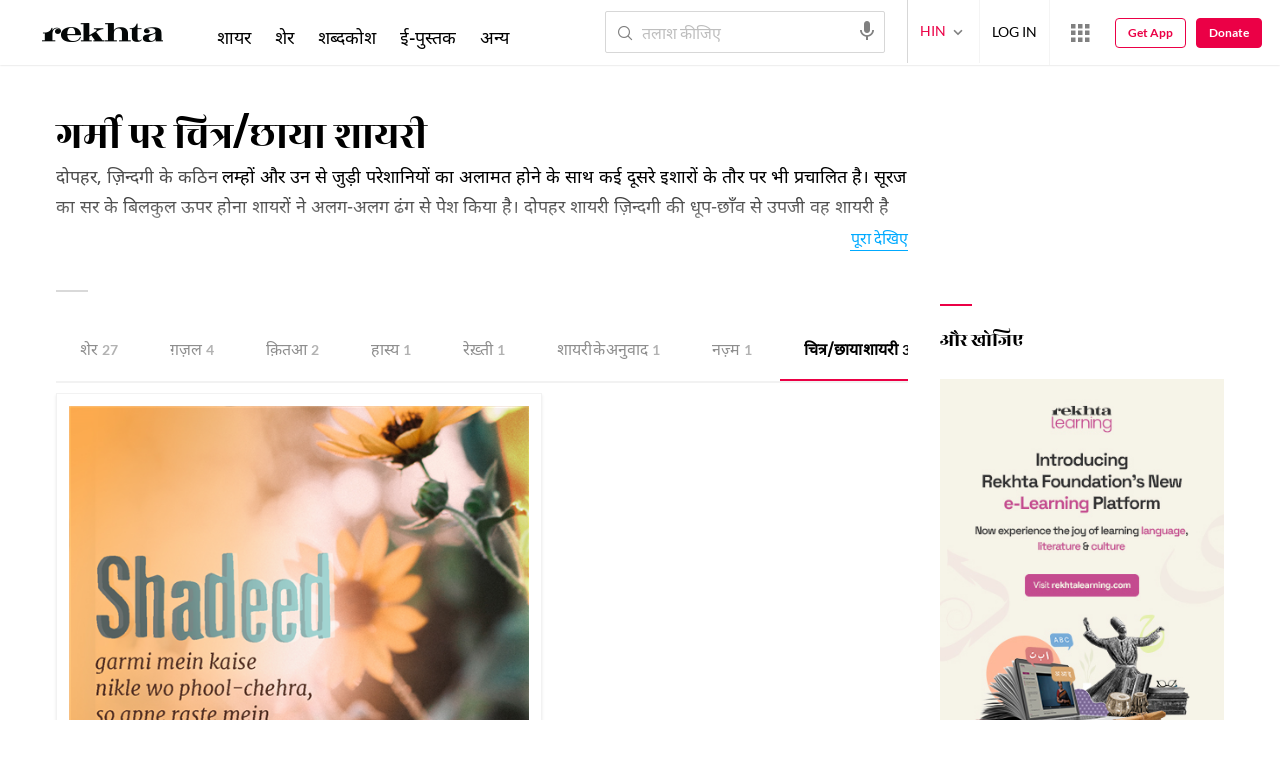

--- FILE ---
content_type: application/x-javascript; charset=utf-8
request_url: https://world.rekhta.org/user/userinfo
body_size: 177
content:
var userInfo = {"Name":null,"ImageUrl":null,"Id":null,"SessionId":"74610e78-20fa-401c-a12d-35237fd739ce","FavCount":0,"GuestUserValue":null,"SearchSessionId":"74610e78-20fa-401c-a12d-35237fd739ce","Email":null,"host":"world.rekhta.org"};